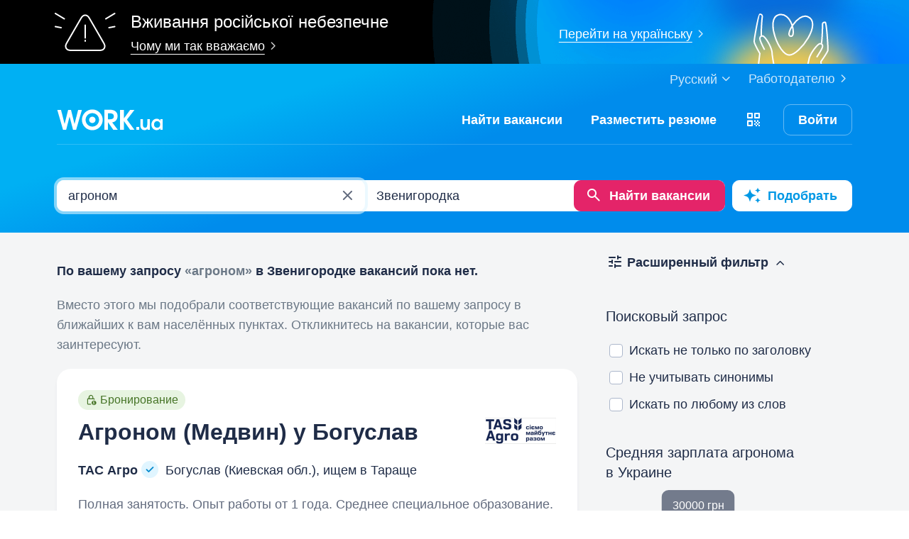

--- FILE ---
content_type: application/javascript
request_url: https://st.work.ua/react/resume-create-short-form-Cm2G87xa.js
body_size: 4033
content:
import{z as k,L as F,n as z,r as M,j as e}from"./react-root-BXayk1p7.js";import{t as C,$ as U,n as I,s as T,x as E,a as $,h as G,q as B,a0 as H,u as V,F as u,M as o,a1 as Q,G as L,p as A,y as W,I as _,R as K,T as X,b as Y,o as Z,a2 as ee}from"./app-Do7OGIm0.js";import{u as O}from"./use-get-data-by-node-id-_GDe3jUF.js";import{g as te}from"./get-default-city-form-value.utils-Bog9Tk7Q.js";import{u as se}from"./use-create-card-mutation-Wkcbu5eg.js";import{u as ne}from"./use-save-resume-draft-mutation-C1NCJJhQ.js";import{R as oe}from"./resume-form.types-Dd6HEXeF.js";import{s as ae}from"./resume-create-session-storage.utils-C-gaEG8w.js";import{u as ie,a as re}from"./use-email-or-phone-confirm-mutation-DDDvXE5U.js";import{J as de}from"./job-nav-BX0kMlvo.js";import{R as me}from"./rules-policy-VRfJoKeS.js";import{u as le}from"./use-send-confirm-code-to-phone-mutation-CP17_VyC.js";import{J as R}from"./jobseeker-auth.types-CBro-s_2.js";import"./index-Cy8gu815.js";try{let t=typeof window<"u"?window:typeof global<"u"?global:typeof globalThis<"u"?globalThis:typeof self<"u"?self:{},n=new t.Error().stack;n&&(t._sentryDebugIds=t._sentryDebugIds||{},t._sentryDebugIds[n]="83b016c4-2c08-48c1-bd67-ce1842878cb9",t._sentryDebugIdIdentifier="sentry-dbid-83b016c4-2c08-48c1-bd67-ce1842878cb9")}catch(t){}const ce=k.object({name:C.fullName(),positions:k.array(C.position({isRequired:!0,requiredMessage:"i18n.validation.required.want-to-work-position"})),regions:k.tuple([C.city({isRequired:!0,requiredMessage:"i18n.validation.required.want-to-work-city"})]).rest(C.city())});function ue(){const{getCityById:t}=U(),n=O({nodeId:"react-resume-create-short-form",dataName:"search"}),s=O({nodeId:"react-resume-create-short-form",dataName:"region"}),a=()=>s?[te(Number(s),t)]:[E()],r=n?[E({label:n,value:n})]:[E()],d=a();return I({resolver:T(ce),mode:"onTouched",reValidateMode:"onBlur",defaultValues:{positions:r,regions:d}})}function q(){const t=$(),n=se(),s=ne(),a=ue(),{isModalOpen:i,handleCloseModal:r,handleOpenModal:d}=G(),p=()=>{a.handleSubmit(l=>{F.set("react:jobseeker:resume:card:form",{userName:l.name,positions:l.positions.map(h=>h.input),regionIds:l.regions.map(h=>Number(h.option.value)),isSaveCard:!!l.isSaveCard}),B.event("resume-create-sign-in",{step:"card-inset",isActive:!1,eventType:"eventInset"}),d()})()};return{state:{formMethods:a,isModalOpen:i,handleCloseModal:r},actions:{handleAfterAuth:l=>{const h=F.get("react:jobseeker:resume:card:form");if(!h)return;const{userName:g,positions:b,regionIds:j,isSaveCard:N}=h;n.mutate({params:{userName:g,positions:b,regionIds:j,birthDate:null,isSaveCard:!!N,isVeteran:!1}},{onSuccess:({cardId:S})=>{const w="card-visibility";ae({resume:{personal:{phoneNumber:l.user.phoneNumber},card:{userName:g,positions:b,regionIds:j,isSaveCard:!!N,isVeteran:!1,birthDate:null,cardId:S}},step:w},{overwrite:!0}),s.mutate({params:{card:{cardId:S},experience:{isExperience:!0,position:null,company:null,employerId:null,industryId:null,startDate:null,endDate:null},lastStep:oe[w]}}),r(),window.open(t("/jobseeker/my/resumes/create/?card=".concat(S,"&step=").concat(w,"&entryPoint=signIn")),"_self")}})},handleCreateCard:()=>p()}}}function he({phone:t,onAfterSubmit:n,onResendSms:s}){const{seconds:a,resetTimer:i}=H(z),r=ie(),[d,p]=M.useState(!1),x=I({resolver:T(pe),mode:"onSubmit",reValidateMode:"onBlur",defaultValues:{code:""}}),{watch:l,handleSubmit:h,setError:g}=x,b=l("code"),j=({code:S})=>{p(!0),r.mutate({params:{login:t,code:S}},{onSuccess:()=>{n()},onError:w=>{var f,m;if(p(!1),(m=(f=w==null?void 0:w.response)==null?void 0:f.data)!=null&&m.error){const v=w.response.data.error;if(v.invalidParams.length){const y=v.invalidParams.find(P=>P.name==="code");y&&g("code",{message:y.feedback})}}}})},N=()=>{i(),s(),B.event("send-resume",{step:"phone_confirm",additionalData:{button:"send_again",userId:0}})};return M.useEffect(()=>{b.length===4&&h(j)()},[b,h]),{state:{seconds:a,formMethods:x,isResendBtnVisible:a===0,isLoading:d},actions:{handleSubmit:h(j),handleResendSms:N}}}const pe=k.object({code:C.smsCode()});function we({formMethods:t,phone:n,seconds:s,isResendBtnVisible:a,isLoading:i,onResendSms:r,onStepBack:d,onFormSubmit:p}){var l;const x=V();return e.jsxs(u,{methods:t,onSubmit:p,children:[e.jsxs("div",{className:"tw-card tw-mb-lg",children:[e.jsxs("p",{className:"tw-mb-lg",children:[e.jsx(o,{id:"i18n.code-sent-to-your-phone-number"})," ",e.jsx("strong",{className:"tw-whitespace-nowrap",children:Q(n,"ua")})]}),e.jsx(u.InputNumber,{name:"code",autoFocus:!0,maxLength:4,disabled:i,inputMode:"numeric",className:"tw-max-w-[250px]",placeholder:x.formatMessage({id:"i18n.sms-code"})}),e.jsx(u.Feedback,{message:(l=t.formState.errors.code)==null?void 0:l.message}),a?e.jsxs(e.Fragment,{children:[e.jsxs("p",{className:"tw-mt-md",children:[e.jsx(o,{id:"i18n.confirm-phone-modal.submit-code.no-sms.text"})," "]}),e.jsx(L,{className:"tw-mt-md tw-block",onClick:r,disabled:i,children:e.jsx(o,{id:"i18n.confirm-phone-modal.submit-code.no-sms.link"})})]}):e.jsx("p",{className:"tw-mt-md tw-text-muted",children:e.jsx(o,{id:"i18n.resend-in-countdown-seconds",values:{countdown:s}})}),e.jsx(L,{disabled:i,onClick:()=>d(!0),className:"tw-mt-md",children:e.jsx(o,{id:"i18n.change-phone-number"})})]}),e.jsx(de,{isLoading:i,onBackButtonClick:()=>d(),submitButtonText:x.formatMessage({id:"i18n.continue"})})]})}function fe({phone:t,isLoading:n,onAfterSubmit:s,onResendSms:a,onStepBack:i}){const{state:r,actions:d}=he({phone:t,onAfterSubmit:s,onResendSms:a});return e.jsx(we,{formMethods:r.formMethods,phone:t,seconds:r.seconds,isResendBtnVisible:r.isResendBtnVisible,isLoading:n||r.isLoading,onFormSubmit:d.handleSubmit,onResendSms:d.handleResendSms,onStepBack:i})}function xe({confirmMessage:t,isLoading:n,onCancel:s,onConfirm:a}){return e.jsxs("div",{className:"tw-card",children:[e.jsx("h1",{className:"tw-text-h1 tw-mb-lg",children:e.jsx(o,{id:"i18n.jobseeker-login.check-phone-title"})}),e.jsx("p",{className:"tw-mb-lg",children:e.jsx(o,{id:"i18n.jobseeker-login.check-phone-description"})}),e.jsx("p",{className:"tw-mb-lg tw-font-bold",children:t}),e.jsx(A,{"aria-label":"nav-next",onClick:a,isLoading:n,children:e.jsx(o,{id:"i18n.jobseeker-login.its-me"})}),e.jsx("hr",{className:"tw-my-lg"}),e.jsx("p",{className:"tw-mb-lg tw-text-muted",children:e.jsx(o,{id:"i18n.jobseeker-login.not-me"})}),e.jsx(A,{className:"tw-pl-md",variant:"outlined",onClick:s,isLoading:n,children:e.jsx(o,{id:"i18n.jobseeker-login.create-new"})})]})}function be({formMethods:t,isLoading:n,isRulesPolicyHidden:s,onFormSubmit:a}){var r,d;const i=W({minWidth:"md"});return e.jsxs("div",{className:"tw-card",children:[e.jsxs(u,{methods:t,onSubmit:a,children:[e.jsxs("div",{className:"tw-flex tw-flex-col md:tw-flex-row",children:[e.jsx(u.InputPhone,{name:"phone",className:"tw-flex-grow tw-mr-sm"}),!i&&e.jsx(u.Feedback,{message:(r=t.formState.errors.phone)==null?void 0:r.message}),e.jsx(A,{rightIcon:e.jsx(_,{name:"chevron-right"}),isLoading:n,className:"tw-flex-shrink-0 tw-justify-center tw-mt-md md:tw-mt-0",type:"submit",children:e.jsx(o,{id:"i18n.continue"})})]}),i&&e.jsx(u.Feedback,{message:(d=t.formState.errors.phone)==null?void 0:d.message})]}),!s&&e.jsx(me,{})]})}function ge({onAuthSuccess:t}){const n=le(),s=re(),a=F.get("shared:common:last-auth-login-phone"),i=I({resolver:T(je),mode:"onSubmit",reValidateMode:"onBlur",defaultValues:{phone:(a==null?void 0:a.toString())||""}}),[r,d]=M.useState(R.phone),[p,x]=M.useState(""),[l,h]=M.useState(""),g=async()=>{await B.event("resume-create-sign-in",{step:"contact",eventType:"eventInset"})},b=f=>{x(f.phone),s.mutate({params:{login:f.phone,checkEmailCorrections:!1}},{onSuccess:async m=>{if(await g(),m.user.phoneNumber&&F.set("shared:common:last-auth-login-phone",m.user.phoneNumber),m.user.resumeCount>=5){window.location.href=K.jobseeker.resumes();return}t&&t(m)},onError:m=>{var v,y,P;if((y=(v=m==null?void 0:m.response)==null?void 0:v.data)!=null&&y.error){const c=m.response.data.error;if((c==null?void 0:c.type)==="NeedConfirmOwnershipException"){d(R.confirmOwnership),h(c.message);return}if((c==null?void 0:c.type)==="SentCodesLimitExceededException"&&i.setError("phone",{message:c.message}),c==null||c.type,c.invalidParams.length){const D=c.invalidParams.find(J=>J.name==="login");D&&i.setError("phone",{message:D.feedback})}return}((P=m.response)==null?void 0:P.status)===422&&d(R.code)}})},j=f=>{s.mutate({params:{login:p,checkEmailCorrections:!1,userDataMatch:f}},{onSuccess:m=>{t&&t(m)}})},N=()=>{n.mutate({params:{login:p}})},S=()=>{i.handleSubmit(b)()},w=f=>{d(R.phone),f&&g()};return{state:{step:r,submittedPhone:p,formMethods:i,confirmPersonName:l,isLoading:s.isPending||n.isPending},actions:{handleChangeToPhone:w,handleResendSms:N,handleSubmitPhoneForm:i.handleSubmit(b),handleSendAuth:S,handleAuthUserAfterCheck:j}}}const je=k.object({phone:C.phone({isRequired:!0})});function Se({onAuthSuccess:t}){const n=V(),{state:s,actions:a}=ge({onAuthSuccess:t}),i=s.step==="phone"?e.jsx(be,{formMethods:s.formMethods,isLoading:s.isLoading,onFormSubmit:a.handleSubmitPhoneForm}):e.jsx(fe,{phone:s.submittedPhone,isLoading:s.isLoading,onResendSms:a.handleResendSms,onStepBack:a.handleChangeToPhone,onAfterSubmit:a.handleSendAuth}),r=s.step==="code"?e.jsx("h2",{className:"tw-text-h2 tw-mb-lg tw-mt-lg",children:e.jsx(X,{title:n.formatMessage({id:"i18n.confirm-phone-modal.change-phone.title"}),children:e.jsx(Y,{reference:e.jsx("span",{className:"tw-ml-xs tw-cursor-pointer",children:e.jsx(_,{name:"info",size:24,className:"tw-align-text-middle tw-inline tw-text-gray-900"})}),children:e.jsx(o,{id:"i18n.confirm-phone-modal.change-phone.info"})})})}):e.jsx("h2",{className:"tw-text-h2 tw-mb-lg tw-mt-lg",children:e.jsx(o,{id:"i18n.mobile-phone"})});return s.step==="confirmOwnership"?e.jsx(xe,{confirmMessage:s.confirmPersonName,isLoading:s.isLoading,onConfirm:()=>a.handleAuthUserAfterCheck(!0),onCancel:()=>a.handleAuthUserAfterCheck(!1)}):e.jsxs(e.Fragment,{children:[r,i]})}function Ne(){const{actions:t}=q();return e.jsx(Se,{onAuthSuccess:t.handleAfterAuth})}function Ce({isOpen:t,onClose:n}){return e.jsx(Z,{isOpen:t,onClose:n,isFullScreen:!0,children:e.jsx(Ne,{})})}function Oe(){var s;const{state:t,actions:n}=q();return e.jsxs(ee,{...t.formMethods,children:[e.jsxs("div",{className:"tw-card tw-mt-lg",children:[e.jsx("div",{className:"tw-mb-lg tw-flex tw-items-center tw-justify-between",children:e.jsx("h1",{className:"tw-text-h2",children:e.jsx(o,{id:"i18n.resume.intro.title",values:{br:e.jsx("br",{className:"tw-hidden md:tw-inline-block"})}})})}),e.jsxs("div",{className:"md:tw-flex md:tw-flex-wrap md:tw-mb-2xl tw-mb-lg",children:[e.jsxs("div",{className:"md:tw-flex md:tw-mb-sm tw-mb-0",children:[e.jsxs("div",{className:"md:tw-mr-sm md:tw-w-1/2 md:tw-min-w-[330px]",children:[e.jsx("p",{className:"tw-font-bold tw-text-small tw-bg-gradient-to-r tw-from-blue-pacific-600 tw-to-[#000] tw-bg-clip-text tw-text-transparent tw-whitespace-nowrap",children:e.jsx(o,{id:"i18n.resume.benefit.fast.title"})}),e.jsx("p",{className:"tw-text-muted tw-text-small",children:e.jsx(o,{id:"i18n.resume.benefit.fast.desc",values:{br:e.jsx("br",{className:"tw-hidden md:tw-inline-block"})}})})]}),e.jsxs("div",{className:"md:tw-w-1/2",children:[e.jsx("p",{className:"tw-font-bold tw-text-small tw-bg-gradient-to-r tw-from-blue-pacific-600 tw-to-[#000] tw-bg-clip-text tw-text-transparent",children:e.jsx(o,{id:"i18n.resume.benefit.privacy.title"})}),e.jsx("p",{className:"tw-text-muted tw-text-small",children:e.jsx(o,{id:"i18n.resume.benefit.privacy.desc"})})]})]}),e.jsxs("div",{className:"md:tw-flex",children:[e.jsxs("div",{className:"md:tw-mr-sm md:tw-w-1/2",children:[e.jsx("p",{className:"tw-font-bold tw-text-small tw-bg-gradient-to-r tw-from-blue-pacific-600 tw-to-[#000] tw-bg-clip-text tw-text-transparent",children:e.jsx(o,{id:"i18n.resume.benefit.transparency.title"})}),e.jsx("p",{className:"tw-text-muted tw-text-small",children:e.jsx(o,{id:"i18n.resume.benefit.transparency.desc"})})]}),e.jsxs("div",{className:"md:tw-w-1/2",children:[e.jsx("p",{className:"tw-font-bold tw-text-small tw-bg-gradient-to-r tw-from-blue-pacific-600 tw-to-[#000] tw-bg-clip-text tw-text-transparent",children:e.jsx(o,{id:"i18n.resume.benefit.offers.title"})}),e.jsx("p",{className:"tw-text-muted tw-text-small",children:e.jsx(o,{id:"i18n.resume.benefit.offers.desc"})})]})]})]}),e.jsxs(u,{methods:t.formMethods,children:[e.jsxs("div",{className:"tw-mb-lg",children:[e.jsx(u.Label,{htmlFor:"name",children:e.jsx(o,{id:"i18n.your-name-and-surname"})}),e.jsx(u.Input,{name:"name"}),e.jsx("span",{className:"tw-text-small tw-text-muted",children:e.jsx(o,{id:"i18n.no-one-will-see-your-personal-data-without-permission"})}),e.jsx(u.Feedback,{message:(s=t.formMethods.formState.errors.name)==null?void 0:s.message})]}),e.jsx(u.SelectJobPositions,{label:e.jsx(o,{id:"i18n.who-do-you-want-to-work-as"}),name:"positions",wrapperClassName:"tw-w-full md:tw-w-[444px] md:tw-mr-[44px]",optionsClassName:"tw-z-[12]",maxPositionsCount:10}),e.jsx(u.SelectCities,{label:e.jsx(o,{id:"i18n.where-do-you-want-to-work"}),name:"regions",className:"tw-w-full md:tw-w-[400px]",wrapperClassName:"tw-mb-0",optionsClassName:"tw-z-[12]"}),e.jsx(A,{className:"tw-mt-xl md:tw-w-[250px] tw-w-full",onClick:n.handleCreateCard,children:e.jsx(o,{id:"i18n.continue"})})]})]}),e.jsx(Ce,{isOpen:t.isModalOpen,onClose:t.handleCloseModal})]})}export{Oe as default};


--- FILE ---
content_type: image/svg+xml
request_url: https://st.work.ua/i/glyphicon_multicolor/social/glyphicon-social-tiktok.svg?v=1
body_size: 130
content:
<svg xmlns="http://www.w3.org/2000/svg" width="24" height="24" fill="none"><path fill="#FF004F" d="M16.429 8.941a8.64 8.64 0 0 0 5.04 1.613V6.939c-.356 0-.71-.037-1.058-.111v2.845c-1.88 0-3.62-.597-5.04-1.612v7.377a6.683 6.683 0 0 1-6.686 6.682 6.655 6.655 0 0 1-3.721-1.13A6.666 6.666 0 0 0 9.744 23a6.684 6.684 0 0 0 6.685-6.682V8.941Zm1.306-3.646a5.037 5.037 0 0 1-1.306-2.95V1.88h-1.003a5.061 5.061 0 0 0 2.309 3.415ZM7.299 18.158a3.057 3.057 0 0 1 3.362-4.763V9.699a6.747 6.747 0 0 0-1.058-.061v2.877a3.057 3.057 0 0 0-2.304 5.644Z"/><path fill="#000" d="M15.37 8.061a8.642 8.642 0 0 0 5.04 1.612V6.828a5.06 5.06 0 0 1-2.676-1.533 5.061 5.061 0 0 1-2.308-3.415H12.79v14.438a3.058 3.058 0 0 1-5.492 1.84 3.056 3.056 0 0 1 2.303-5.643V9.638A6.683 6.683 0 0 0 4.964 20.99a6.656 6.656 0 0 0 3.721 1.13 6.683 6.683 0 0 0 6.685-6.682V8.061Z"/><path fill="#00F2EA" d="M20.41 6.828v-.77a5.041 5.041 0 0 1-2.675-.763 5.055 5.055 0 0 0 2.675 1.533ZM15.426 1.88a5.133 5.133 0 0 1-.056-.415V1h-3.638v14.438a3.057 3.057 0 0 1-4.433 2.72 3.057 3.057 0 0 0 5.492-1.84V1.88h2.635ZM9.603 9.638V8.82A6.683 6.683 0 0 0 2 15.44a6.674 6.674 0 0 0 2.964 5.55A6.683 6.683 0 0 1 9.603 9.638Z"/></svg>

--- FILE ---
content_type: application/javascript
request_url: https://st.work.ua/js/job/search-min_1769002375.js
body_size: 8727
content:
if(void 0===dataLayer)var dataLayer=[];!function(e){function t(){e("body").removeClass("overflow"),e("#search-sort-filter").prev(".js-backdrop-window").fadeOut(50),e("#search-sort-filter").addClass("hidden").animate({top:5e3})}new Class({Extends:ModalWnd,jQuery:"filterWindow",content:null,active:!1,adsLoaded:!1,currentWidth:null,options:{width:992,pressEsc:1,submitform:""},_build:function(){this.options;var t=e("body"),i=this;this.wnd=e("<div />",{id:"filter-window",css:{position:"fixed",left:0,top:5e3,zIndex:1175,height:"100%",display:"none",borderRadius:20},class:"container-absolute"}).appendTo(t),e("#filter-window").before('<div class="backdrop-window js-backdrop-window" style="display: none"></div>'),this.isMobile()?this.active=!1:(this.active=document.location.search.search("advs=1")>0,this.adsLoaded=!this.active,this.adsLoaded&&winOnloadBanner()),t.keydown(this.proxied.checkEsc),e(window).on("resize",(function(){e("#dropdownMenu1").parent().removeClass("open"),i.isMobile()&&i.setFilterHeight()}))},updateCloseEvent:function(){var t=this;this.isMobile()&&e(".link-close",this.wnd).off("click").on("click",(function(){t.close(!1)}))},update:function(){var t=this.options;this.isMobile()?(e(t.contentblock).length&&(this.wnd.empty().append(e(t.contentblock)),this.content=!0),this.updateCloseEvent()):(e(t.contentback).append(e(t.contentblock)),this.content=null,e(t.contentback).is(":visible")&&(this.active=!0)),!this.active||this.wnd.find("div").length||e(t.contentback).is(":visible")||this.close(!1),this.$el.trigger("window.update")},open:function(){var t=this,i=this.options,n=e("#adv-search .glyphicon-chevron-down");return this.isMobile()?(this.active=!0,t.setFilterHeight(),t.options.pressEsc=0,e("body").addClass("overflow"),e("#filter-window").prev(".js-backdrop-window").fadeIn(50),this.wnd.css({display:"block"}).animate({top:30},{duration:400,complete:function(){e(window).scrollTop(0),t.options.pressEsc=1}}),this.$el.trigger("window.open"),this.$el.scrollingFilterOnIOS(),!1):(this.active?(e(".filter-switch-visibility").show(),e(".similar-jobs").length>0&&(e(".similar-jobs").slideToggle(),e("#sim-pad").toggle(400)),e(i.contentback).hide(),n.removeClass("rotate-180"),this.active=!1,e("#advs").val(0),this.adsLoaded||(winOnloadBanner(),this.adsLoaded=!0)):(e(".filter-switch-visibility").hide(),e(".similar-jobs").length>0&&(e(".similar-jobs").slideToggle(),e("#sim-pad").toggle(400)),e(i.contentback).show(),n.addClass("rotate-180"),this.active=!0,e("#advs").val(1)),this.updateAdvsGetParam(this.active),!0)},setFilterHeight:function(){this.wnd.css("height",window.innerHeight+"px")},isMobile:function(){return e(document).outerWidth()<this.options.width},close:function(t){if(!1===this.active)return!1;if(!1===t&&!this.isMobile())return!1;var i=this,n=e.Deferred();return this.$el.trigger("window.close",[void 0===t||t,n]),n.promise().always((function(){e("body").removeClass("overflow"),e("#filter-window").prev(".js-backdrop-window").fadeOut(50),i.wnd.css({display:"none",top:"1000px",position:"fixed"}),i.active=!1})),!1},checkEsc:function(e){this.active&&this.options.pressEsc&&27==e.keyCode&&this.close()},updateAdvsGetParam:function(e){var t=[location.protocol,"//",location.host,location.pathname].join(""),i=document.location.search,n="advs=1",o="";e?o=i?i+"&"+n:"?"+n:i&&(o=(o=i.replace(n,"")).replace(/([\?&])&/,"$1").replace(/&+$/,"")),o="?"==o?"":o;var s=history.state?history.state:{};s.url=t+o,history.replaceState(s,"",t+o+location.hash),Work.widgets.languageSwitcher.prepareUrls((function(t){var i=t.find("a").attr("href");return e?i+"&"+n:i.replace("&"+n,"")}))}}),new Class({Implements:[Options],jQuery:"jobSearch",$el:null,_timer:null,updatePage:!0,updateFilter:!1,paginationReload:!1,prevBtnPageNumber:1,stateUrl:null,checkboxes:["industry","category","employment","nosalary","experience","noresume","deferment","student","veteran","retired","disability","notitle","nosynonym","anyword","language","language_level","be_first","has_phone","will_be_hidden","high_salary","company"],checkboxesDependency:["language","language_level"],languages:[],dropdowns:["salaryfrom","salaryto","education"],options:{justForm:!0,searchForm:"#searchform",searchInput:"#search",cityInput:".js-main-region",searchButton:".btn-search",searchHint:".setsearch",formtype:"shortForm",nearHomeCityInput:".js-near-home-city-id",geopositionClass:"form-control-icon form-control-geo",selector:null,container:null,jobListContainer:null,setFocus:!0,filterWindow:{contentblock:"div.filters-block",contentback:"#filters-block",searchForm:"#searchform"}},topPosition:0,topPositionElement:[],initialize:function(t,i){this.setOptions(i),this.checkboxes=this.getCheckboxes();var n=this.options;return e(n.searchForm).SearchSubmit({formtype:n.formtype}),e(n.searchInput).SearchComplete({withCompanies:1,optList:{icon:1,divider:1,class:"list-tips-groups"}}),!n.setFocus||document.location.hash.test(/#.+/)||navigator.userAgent.match(/iPhone|iPad|iPod|Android/i)||e(n.searchInput).focus(),e(n.searchHint).setSearch(),this._geolocationListeners(),n.justForm||(e.pjax.defaults.timeout=0,this._build(),this._refreshEvents()),this},_geolocationListeners:function(){var t=this.options,i=e([t.searchForm,t.cityInput].join(" ")).attr("placeholder");e(window).on("geolocation.autodetect.nearHomeCity.start",(function(i){e(t.searchForm).find([t.searchInput,t.cityInput,t.searchButton].join(",")).attr("disabled",!0).filter(t.cityInput).attr("placeholder",lang.search_form.loading)})).on("geolocation.autodetect.nearHomeCity.finish",(function(n){e(t.searchForm).find([t.searchInput,t.cityInput,t.searchButton].join(",")).removeAttr("disabled").filter(t.cityInput).attr("placeholder",i)}))},_formSubmitEvent:function(){var t=this.options,i=this;e(t.searchForm).off("submit").on("submit",(function(){var n=e(t.searchInput).data("SearchComplete");return n&&n.saveLocalQueries(),i._submit(),i.prevBtnPageNumber=0,!1}))},_build:function(){var t=this.options,i=e("body"),n=this;i.filterWindow(t.filterWindow),e(document).on("click","#adv-search, #filter-mobile-menu",(function(e){return e.preventDefault(),i.filterWindow("open")})),i.on("window.open",(function(){n.updatePage=!1,n.updateFilter=!0,n.stateUrl=location.href,n._preventMobileNavigationJumping(),n._loadFilters()})).on("window.close",(function(i,o,s){n.updatePage=!0,n.updateFilter=!1,o&&n.stateUrl?n._reconnect((function(){return e.pjax.reload(t.container,{url:n.stateUrl})})).done((function(){n._loadFilters(!1),n.stateUrl=null})).done(s.resolve).fail(s.reject):(n.stateUrl=null,s.resolve()),s.resolve()})),this._formSubmitEvent(),e(document).on("click","#adv-search",(function(){e("#adv-bl").slideToggle(200)})),e(document).on("pjax:popstate",(function(n){"back"===n.direction&&i.filterWindow("close",!1),e.pjax.reload(t.container,{url:n.url})})),e(document).on("pjax:error",(function(){return!1})).on("pjax:success",(function(t,i,o,s,r){if(r.push||r.replace){var a=s.getResponseHeader("url"),c=decodeURIComponent(s.getResponseHeader("title")).replace(/\+/g," "),l=history.state;l.url=a,l.title=c,history.replaceState(l,c,a),e("title").html(c),dataLayer.push({event:"VirtualPageview",virtualPageURL:decodeURIComponent(a),virtualPageTitle:c})}n._refreshEvents(),["city","city-id"].forEach((function(t){var i="#"+t+"-helper";e("#"+t).val(e(i).val())})),e("#okMess0:visible").length>0&&e("#okMess0:visible").parent("div.card").remove()}))},_preventMobileNavigationJumping:function(){var t=this,i=function(){e("#filter-window .filters-controls").length>0&&(t.topPosition=e(this)[0].getBoundingClientRect().top+pageYOffset,t.topPositionElement=["#"+e(this).parents(".checkbox").attr("id")],"#undefined"===t.topPositionElement[0]&&(t.topPositionElement=["#"+e(this).parents(".checkbox").parent().attr("id"),e(this).val()]),"#undefined"===t.topPositionElement[0]&&(t.topPositionElement=["#"+e(this).attr("id")]))},n=e("#filter-window");n.find("select, input[type=checkbox]").off("change",i).on("change",i),n.find(".period, .sort").off("click",i).on("click",i)},_loadFilters:function(t){var i=this,n=e.Deferred();return t?i._reconnect((function(){return i._disableFilter(),e.ajax({url:t,cache:!1}).success((function(t,n,o){e(".filters-block").html(t);var s=e("#filter-window .filters-controls");if(-1!==["#experience_selection","#nosalary_selection","#deferment_selection","#student_selection","#veteran_selection","#retired_selection","#disability_selection","#defense_selection","#be_first_selection","#will_be_hidden_selection","#has_phone_selection","#high_salary_selection"].indexOf(i.topPositionElement[0]))r=s.find(i.topPositionElement[0]),s.length>0&&r.length>0&&r.is(":visible")&&s.scrollTop(s.scrollTop()+r.offset().top-i.topPosition+4);else{var r=s.find(i.topPositionElement[0]+(i.topPositionElement[1]?" [value="+i.topPositionElement[1]+"]":""));s.length>0&&r.length>0&&r.is(":visible")?s.scrollTop(s.scrollTop()+r.offset().top-i.topPosition):(r=s.find(i.topPositionElement[0]),s.length>0&&r.length>0&&r.is(":visible")&&s.scrollTop(r.offset().top-45))}i._preventMobileNavigationJumping(),e("body").filterWindow("updateCloseEvent"),i._refreshFilters().always((function(){i._loadFilters(),i._enableFilter(),i._refreshPeriods()}))}))})).done(n.resolve).fail(n.reject):n.resolve(),n.promise()},_submit:function(t){var i=this.options,n=this,o=e.Deferred();return e(i.searchForm).off("submit").on("submit",(function(e){return e.preventDefault(),!1})),t=t||e(this.options.searchForm).SearchSubmit("formAction"),this.updatePage&&(this._disableFilter(),n._reconnect((function(){return e.pjax({url:t,container:n.options.container,scrollTo:!1})})).done((function(){n._enableFilter(),e("body").filterWindow("close",!1)})).done((function(){n._formSubmitEvent()})).done((function(){var e=new Event("SearchResultsReloadedByAjax",{bubbles:!0});document.dispatchEvent(e)})).done(o.resolve).fail(o.reject)),this.updateFilter&&e.when(this._loadFilters(t)).done((function(){n._formSubmitEvent()})).done(o.resolve).fail(o.reject).always((function(){e(document).trigger("pjax:end")})),o.promise()},_updateDropdowns:function(e){var t=this,i=this.dropdowns;function n(e){var i=t.getFilterListEl(e);t.getTargetEl(e).val(i.val())}void 0!==e&&i.indexOf(e)>-1?n(e):i.forEach(n)},_updateCheckboxes:function(t){var i=this,n=this.checkboxes;function o(t){var n=i.getFilterName(t),o=n!==t?e(document):i.getFilterListEl(t),s=i.getTargetEl(t),r=e("input[type=checkbox]"+i.getCheckboxClassName(n)+":checked",o),a=e.map(r,(function(e){return e.value})).join(" ");s.val(a)}void 0!==t&&-1!==n.indexOf(t)?o(t):n.forEach(o)},_doOrNotRefresh:function(t,i,n){var o=this,s=this.updatePage,r=this.updateFilter;this.updatePage=i,this.updateFilter=n,e.when(t()).done((function(){o.updatePage=s,o.updateFilter=r}))},_doNotRefreshThePage:function(e){this._doOrNotRefresh(e,!1,!1)},_doRefreshThePage:function(e){this._doOrNotRefresh(e,!0,!1)},_doRefreshFilters:function(e){this._doOrNotRefresh(e,!1,!0)},_disableFilter:function(){if(!e(".event-prevent").length){var t=e(".filters-block"),i=t.find("select, input[type=checkbox], a"),n=[this.options.container,".header-info","#filter-window"].map((function(t){return e(t)})),o=e("<div />",{css:{position:"absolute",inset:0,zIndex:999},class:"event-prevent"});i.off("change").on("keydown",(function(e){9===e.keyCode&&e.preventDefault()})),n.forEach((function(e){var t=o.clone();e.append(t)})),t.addClass("loading").find(".loading-block").removeClass("hidden")}},_enableFilter:function(){var t=e(".filters-block");t.find("select, input[type=checkbox], a").off("keydown"),t.removeClass("loading").find(".loading-block").addClass("hidden"),e(".event-prevent").remove()},_reconnect:function(t){var i=this;i._timer&&clearTimeout(i._timer);var n=e.Deferred(),o=function(){var s=t(),r=function(){e("body").addClass("disconnect"),e(".filters-block").css("opacity",1),i._timer=setTimeout(o,1e3)};s?("function"==typeof s.success?s.success(n.resolve):"function"==typeof s.done&&s.done(n.resolve),"function"==typeof s.fail?s.fail(r):"function"==typeof s.error&&s.error(r)):n.resolve()};return i._timer=o(),n.promise().done((function(){e("body").removeClass("disconnect"),e(".filters-block").attr("style",null)}))},_filtersUpdate:function(){e(".mt-lg").html()&&(this._updateDropdowns(),this._updateCheckboxes())},_filtersReset:function(){var t=this,i=e("#city-id").val(),n=e("#search").val(),o=e("#sort").val(),s=e("#days").val(),r=e.Deferred(),a="/jobs/?region="+i+"&search="+n+"&sort="+o+"&days="+s;return this._doRefreshFilters((function(){t._reconnect((function(){return t._loadFilters(a)})).done((function(){t._filtersUpdate()})).done(r.resolve).fail(r.reject)})),r.promise()},_filtersApply:function(){var t=this,i=e.Deferred();return this._doRefreshThePage((function(){t._submit().done((function(){i.resolve()}))})),e(document).scrollTop(0),i.promise()},_refreshPeriods:function(t){var i=this;function n(t,n){var o=e(t).data(n);e("#"+n).val(o),i._submit().done((function(){i._loadFilters()}))}function o(e){e.preventDefault(),n(this,"days")}function s(t){t.preventDefault(),r.apply(i,[e(t).data("sort")]),n(this,"sort")}function r(t){var i=this.options,n=e(i.nearHomeCityInput);n.val()>0&&"distance"!==t&&(n.val(""),e(i.cityInput).removeClass(i.geopositionClass))}if(t){var a=e("#dropdownMenu1"),c=e("#dropdownMenu2");a.next().find("a.days").on("click",o),c.next().find("a.sort").on("click",s),c.next().find("a.desc").on("click",(function(t){t.preventDefault();var n="desc",o=e(this).data(n),s=void 0!==window.location.search?window.location.search.match(/page=(\d{1,})/i):0;0===e("#"+n).length&&(e("<input type='hidden' value='"+o+"'/>").attr("id",n).attr("name",n).appendTo(i.options.searchForm),s&&void 0!==s[1]&&s[1]>0&&e("<input type='hidden' value='"+s[1]+"'/>").attr("id","page_val").attr("name","page").appendTo(i.options.searchForm)),i._submit().done((function(){e("#"+n).remove(),e("#page_val").remove()}))}))}var l=e(".additional-filter");l.find("a.period").on("click",o),l.find("a.sort").on("click",s)},isDependencyCheckbox:function(e){return-1!==this.checkboxesDependency.indexOf(e)},getCheckboxClassName:function(e){return this.isDependencyCheckbox(e)?".filter-item__"+e:""},getCheckboxes:function(){var t=this.checkboxes;return e(this.options.languages).each((function(e,i){t.push("language_level_"+i.id)})),t},getFilterListId:function(e){return e+"_selection"},getFilterListEl:function(t){return e("#"+this.getFilterListId(t))},getFilterName:function(e){var t=this.getFilterListEl(e);return t.data("target")?t.data("target"):e},getTargetId:function(e){var t=this.getFilterListEl(e);return t.data("target")?t.data("target"):e},getTargetEl:function(t){return e("#"+this.getTargetId(t))},_refreshFilters:function(){var t=this,i=[],n=e.Deferred();return this.dropdowns.each((function(n){var o=t.getFilterListEl(n),s="#"+n;o.on("change",(function(r,a){r.stopPropagation(),"#salaryfrom"===s&&0===o.val().toString()&&e("#salaryto").val(o.val()),"#salaryto"===s&&0===o.val().toString()&&e("#salaryfrom").val(o.val()),t._updateDropdowns(n);var c=t._submit();c.done((function(){"function"==typeof a&&a()})),i.push(c),e(this).blur()}))})),this.checkboxes.each((function(n){var o=t.getFilterListEl(n);e("input[type=checkbox]"+t.getCheckboxClassName(n),o).on("change",(function(e,o){t._updateCheckboxes(n);var s=t._submit();s.done((function(){"function"==typeof o&&o()})),i.push(s)}))})),e("#city-header").empty().append(e("#city-header-helper").html()),e("#city-header-helper").remove(),e("#industry_more").off("click").on("click",(function(){return e(".checkbox",e("#industry_selection")).removeClass("hide"),e(this).remove(),!1})),e("#cat_more").off("click").on("click",(function(){return e(".checkbox",e("#category_selection")).removeClass("hide"),e(this).remove(),!1})),e("#lang_more").off("click").on("click",(function(){return e(".checkbox",e("#language_selection")).removeClass("hide"),e(this).remove(),!1})),e("#defense_selection input[type=checkbox]").off("change").on("change",(function(){const i=e(this).val(),n=e("#industry").val();let o=n?n.split(" ").filter((function(e){return""!==e})):[];e(this).is(":checked")?-1===o.indexOf(i)&&o.push(i):o=o.filter((function(e){return e!==i})),t.topPositionElement=["#defense_selection"],e("#industry").val(o.join(" ")),t._submit()})),e("a.checkbox-link-js").off("click").on("click",(function(){return e(this).siblings("input[type='checkbox']").prop("checked",(function(e,t){return!t})).trigger("change"),!1})),e("#filters-apply").off("click").on("click",(function(e){i.push(t._filtersApply())})),e("#filters-reset").off("click").on("click",(function(e){t.topPosition=0,t.topPositionElement=[],i.push(t._filtersReset())})),e.when.apply(this,i).done(n.resolve).fail(n.reject),n.promise()},_refreshRemoveFilters:function(){var t=this;e("body").on("click","span.removefilter",(function(){var t=e(this),i=e("#"+t.data("check"));if(i.length>0){if("industry_selection"===t.data("check")&&21375==t.data("id")){const i=e("#defense_selection input[type=checkbox]"),n=e('#industry_selection input[value="21375"]');if(n.length>0&&n.prop("checked",!1),i.length>0&&i.is(":checked"))return i.prop("checked",!1).trigger("change",(function(){t.parent().remove()})),!1}e("input[value="+t.data("id")+"]",i).length>0?e("input[value="+t.data("id")+"]",i).prop("checked",!1).trigger("change",(function(){t.parent().remove()})):i.val(0).trigger("change",(function(){t.parent().remove()}))}return!1})),e(".filter-reset").on("click",(function(i){i.preventDefault(),t._doNotRefreshThePage((function(){e("span.removefilter").click()})),t._submit()}))},_refreshEvents:function(){var t=this.options,i=e("body"),n=this;if(e(".js-employer-rating-inset").length>0&&n.employerRatingInset(),e("#resume-add-position-inset").length>0&&n.resumeAddPositionInset(),e("#resume-publish-inset").length>0&&n.resumePublishInset(),e("#pjax-jobs-list").data("user-id")>0&&n.sendEventJobsInteraction(),e(".js-competition-inset").length>0&&n.competitionInset(),e(".job-link").setClickBlock(),e(document).popoverInit(),e(".col-md-4 a.js-collapse-more").off("click").on("click",(function(){e(this).parents("div").children(".hide").removeClass("hide"),e(this).parent().hide()})),Work.widgets.languageSwitcher.prepareUrls((function(t){var i=e("#locales-active-path");if(i.size()&&!t.hasClass("active")){var n=i.val();return n=n+(-1===n.indexOf("?")?"?":"&")+"setlp="+t.data("locale"),Work.localeService.getURLPrefix(t.data("locale"))+n}})),n.paginationReload)return n.addPaginationEvents(t.selector,t.jobListContainer),n._refreshFilters(),void n._refreshRemoveFilters();this._doNotRefreshThePage((function(){n._filtersUpdate()})),i.filterWindow("update"),e(t.searchForm).length>0&&(this._refreshFilters(),this._refreshPeriods(!0),this._refreshRemoveFilters(),n.addPaginationEvents(t.selector,t.jobListContainer))},addPaginationEvents:function(t,i){var n=this;n.paginationReload=!1,e(t).on("click",(function(t){t.preventDefault();var o=e(this).attr("href"),s=!0;n.paginationReload=!0,n._disableFilter(),n._reconnect((function(){return e.pjax.reload(i,{url:o,scrollTo:0,push:!0,replace:!1,fragment:i}).fail((function(){s&&(e("#searchform")[0].scrollIntoView(),s=!1)}))})).done((function(){n._enableFilter(),e("body").filterWindow("isMobile")||e(n.options.filterWindow.contentback).is(":visible")||!e("#bannerSticky").length||(e(".job-link").length<4||e("#bannerSticky").offset().top-225>e(".pagination").offset().top?e("#bannerSticky").hide():e("#bannerSticky").show())}))}))},resumePublishInset:function(){e("#resume-publish-inset").pdfViewer({dataParams:{ajaxPreviewUrl:"ajax-preview-url",viewPDFUrl:"view-pdf-url",onlyPreview:!0},selectors:{openPdfViewerBlock:".js-show-pdf-viewer",pdfViewerProcessingBlock:".js-processing-pdf-preview",resumeFilePreviewContainer:".js-resume-file-preview-component"}})},employerRatingInset:function(){const t=e(".js-employer-rating-inset"),i=t.data("company-id"),n=e(".js-employer-rating-btn");function o(t,i){e.ajax({type:"post",url:"/api/v1/event/spark/",data:{id:"74",data:{companyId:t,eventType:i}},dataType:"json",complete:function(){"clickInset"===i&&(window.location.href=n.attr("href"))}})}const s=new IntersectionObserver((function(e,t){e.forEach((function(e){e.isIntersecting&&(o(i,"viewInset"),t.unobserve(e.target))}))}),{threshold:.5});t.length>0&&s.observe(t[0]),n.click((function(e){e.preventDefault(),o(i,"clickInset")}))},resumeAddPositionInset:function(){let t=e("#resume-add-position-inset"),i=t.data("id");function n(t){e.ajax({type:"post",url:"/api/v1/event/spark/",data:{id:"90",data:{resumeId:i,eventType:t}},dataType:"json"})}!function(){let e=new IntersectionObserver((function(e,t){e.forEach((function(e){e.isIntersecting&&(n("insetPositionShow"),t.unobserve(e.target))}))}),{threshold:.5});t.length>0&&e.observe(t[0])}(),e(document).off("click",".js-add-position-inset").on("click",".js-add-position-inset",(function(){let t=e(this),i=t.closest("#resume-add-position-inset"),o=i.data("id"),s=i.data("position"),r=i.data("add-position"),a=i.find(".js-show-position-inset"),c=`<span class="text-green-700">${r}</span>`;t.prop("disabled",!0),e.ajax({url:`/api/v1/my/resumes/${o}/position/`,type:"PATCH",contentType:"application/json",data:JSON.stringify({position:`${r}`}),success:function(){a.length?a.append(`, ${c}`):t.before(`<p class="mb-0"><span class="text-default-7">${lang.resume_positions_title}</span> ${s}, ${c}</p>`),t.replaceWith(`\n                            <span class="btn text-green-700 pointer-none pl-0 pr-0 mt-lg">\n                                <span class="glyphicon glyphicon-tick glyphicon-fs-24 mr-sm"></span>\n                                <span>${lang.position_added}</span>\n                            </span>`),n("insetPositionClick")},error:function(){location.reload()}})}))},competitionInset:function(){const t=e(".js-competition-inset"),i=e(".js-competition-toggle"),n=new IntersectionObserver((function(e,i){e.forEach((function(e){e.isIntersecting&&(o("viewJobseekerCompetitionInset",t.data("inset-type")),i.unobserve(e.target))}))}),{threshold:.5});if(t.length>0&&n.observe(t[0]),i.length>0){const t=e("#competition-details-block"),n="competitionDetailsBlockClosed";i.toggleHiddenBlock({disableMobileAnimation:!1}),i.on("click",(function(){o("clickDetails"),setTimeout((function(){if(t.is(":visible")){const t=new Date;t.setTime(t.getTime()-864e5),e.cookie(n,"",{expires:t,path:"/"})}else{const t=new Date;t.setTime(t.getTime()+6048e5),e.cookie(n,"1",{expires:t,path:"/"})}}),250)}))}function o(t,i){const n={eventType:t,page:"jobsSearch"};i&&(n.insetType=i),e.fn.sendAnalyticsEvent({id:"120",data:n})}},sendEventJobsInteraction:function(){if(!e("#pjax-jobs-list").data("user-id"))return;function t(e,t){const i=e.filter((function(e){return null!=e}));return 0===i.length?null:{id:"104",data:{jobId:i,eventType:t}}}window.jobObserver&&(window.jobObserver.disconnect(),window.jobObserver=null),e(".job-link").off("click.sendClickedJobAnalytics");let i,n=new Set;function o(i,o,s){const r=t(Array.from(i),o);if(!r)return!1;const a=r.data.jobId;return e.fn.sendAnalyticsEvent({id:r.id,data:r.data,isSendBeacon:s,successCallback:function(){for(let e=0;e<a.length;e++)n.delete(a[e])}}),!0}const s=new IntersectionObserver((function(t){t.forEach((function(t){if(t.isIntersecting&&t.intersectionRatio>=.7){const s=e(t.target).data("id");null==s||n.has(s)||(n.add(s),i&&clearTimeout(i),i=setTimeout((function(){n.size>0&&o(n,"showJobOnSearch",!1)}),1500))}}))}),{threshold:[.7]});window.jobObserver=s,e(".job-link").each((function(){s.observe(this),e(this).on("click.sendClickedJobAnalytics",(function(){let i=e(this).data("id");null!=i&&function(i,n){const o=t([i],n);!!o&&e.fn.sendAnalyticsEvent({id:o.id,data:o.data,isSendBeacon:!0})}(i,"clickJobOnSearch")}))}));let r=!1;function a(){if(r||0===n.size)return;o(n,"showJobOnSearch",!0)&&(r=!0)}"undefined"==typeof window||window._jobAnalyticsBeaconListenersAdded||(window.addEventListener("beforeunload",a),document.addEventListener("visibilitychange",(function(){"hidden"===document.visibilityState&&a()})),window._jobAnalyticsBeaconListenersAdded=!0)}}),new Class({Implements:[Options],jQuery:"CreateCardOnSearch",$el:null,options:{changeFieldsToggleSelector:"#card-fields-toggle",inputRegionSelector:".js-region-card",inputCardNameSelector:"#resume-name-card",inputUserNameSelector:"#user-name-card",cardFormSelector:"#card-form",isVeteranCheckbox:"#isVeteran"},validatorOptions:{onsubmit:!1,ignore:"",rules:{user_name:{required:!0,checkNum:!0,checkFio:!0,checkFirstNameEqualsLastName:!0},name:{required:!0,caps2:!0,uniqwords:!0,minlength:3},"region_sid[]":{required:!0,cityCheck:!0}},messages:{user_name:{required:lang.resume_send.err_user_name,checkNum:lang.form_errs.illegal_symbols2,checkFio:lang.resume_send.err_user_name,checkFirstNameEqualsLastName:lang.resume_send.err_checkFirstNameEqualsLastName},name:{required:_fieldErr("empty_rеsume_title"),caps2:_fieldErr("caps2"),uniqwords:_fieldErr("uniqwords"),minlength:_fieldErr("minlength_resume_title")},"region_sid[]":{required:_fieldErr("empty_select_for_region_tid","region_sid"),cityCheck:_fieldErr("empty_select_for_region_tid","region_sid")}}},initialize:function(t,i){return this.setOptions(i),e.extend(e.validator.prototype,{showFormError:function(){}}),this.initForm(),this.initEvents(),this},initEvents:function(){var t=this,i=this.options;e(document).on("click",i.changeFieldsToggleSelector,(function(n){var o=e(this),s=e("#"+o.attr("data-toggle"));o.find(".glyphicon").toggleClass("glyphicon-chevron-down").toggleClass("glyphicon-chevron-up"),s.slideToggle(),null===t.$el&&(window.cities_activated=0,e(i.inputRegionSelector).on("change",(function(){""==this.value.trim()&&e("#card-title-region").text("")})).citySuggest({towns:!0,typeaheadAfterUpdater:function(t,i,n){e("#card-title-region").text(n.city_v1)}}),e(i.inputCardNameSelector).on("change",(function(){e("#card-title-position").text(this.value)})).SearchComplete({profession:1,isCardProfessionSearch:1,validCallback:function(){e(this.el).toggleClass("invalid-position",!this.isFocus()&&!this.validPosition)},onclose:function(){this.el.valid()}}),e(i.inputUserNameSelector).on("change",(function(){""==this.value.trim()?e(".js-card-title-name").hide().first().text(""):e(".js-card-title-name").show().first().text(this.value.trim())})),t.$el=o)})),e(document).on("keypress",i.cardFormSelector,(function(t){return 13==t.keyCode&&e(":focus").trigger("click"),13!=t.keyCode}))},initForm:function(){var t=this,i=t.options,n=e(i.isVeteranCheckbox);this.sf=e(this.options.cardFormSelector),0!==this.sf.length&&(null===t.$el&&(window.cities_activated=0,e(i.inputRegionSelector).on("change",(function(){""==this.value.trim()&&e("#card-title-region").text("")})).citySuggest({towns:!0,allUkraine:!1,typeaheadAfterUpdater:function(t,i,n){e("#card-title-region").text(n.city_v1)}}),e(i.inputCardNameSelector).on("change",(function(){e("#card-title-position").text(this.value)})).SearchComplete({profession:1,isCardProfessionSearch:1,validCallback:function(){e(this.el).toggleClass("invalid-position",!this.isFocus()&&!this.validPosition)},onclose:function(){this.el.valid()}}),e(i.inputUserNameSelector).on("change",(function(){""==this.value.trim()?e(".js-card-title-name").hide().first().text(""):e(".js-card-title-name").show().first().text(this.value.trim())})),t.$el={}),this.validator=this.sf.validate(this.validatorOptions),this.sf.on("submit",(function(e){return!1===t.submitForm()&&t.validator.focusInvalid(),!1})),n.prop("disabled",!1).on("click",(function(){this.checked&&(e(this).prop("checked",!1),e("body").ModalBPWnd({title:lang.veteran_status.modal_title,headerClass:"pr-xl",empty_content:!0,footer_buttons:[{name:lang.veteran_status.modal_confirm,func:function(){e(".js-card-form #isVeteran").prop("checked",!0)},type:"button",close_on_click:1,add_class:"ga-click-confirm-veteran-status"},{name:lang.veteran_status.modal_cancel,type:"button",close_on_click:1,add_class:"ga-click-decline-veteran-status"}]}),e("body").ModalBPWnd("open"))})))},submitForm:function(){var t=this.options,i=e("#submit-card-form"),n=!!e(t.isVeteranCheckbox).is(":checked");if(this.validator.hideFormError(),!this.validator.form())return(e(t.inputUserNameSelector).not(":visible").length||e(t.inputCardNameSelector).not(":visible").length)&&e(t.changeFieldsToggleSelector).trigger("click"),!1;i.prop("disabled",!0),dataLayer.push({event:"CardFormFillRegistered"});let o=e('input[name="region_tid[]"]',this.sf),s=[];o.each((function(e){let t=o.eq(e).val();t>0&&null!==t&&s.push(t)}));const r={userName:e(t.inputUserNameSelector).val(),positions:[e(t.inputCardNameSelector).val()],regionIds:s,isVeteran:n,isSaveCard:!0};e.ajax({url:"/api/v7/my/resumes/create/card/",data:JSON.stringify(r),type:"POST",dataType:"json",contentType:"application/json"}).fail((function(){})).done((function(t){e("div.js-card-form").hide(),e("div.js-card-saved").show().find(".js-card-saved-btn").attr("href","/jobseeker/my/resumes/edit/?id="+t.cardId)})).always((function(){i.prop("disabled",!1)}))}}),e(document).on("click","#filter-mobile-sort",(function(){e("#search-sort-filter").prev(".js-backdrop-window").fadeIn(50),e("body").addClass("overflow"),e("#search-sort-filter").removeClass("hidden").animate({top:30},{duration:400,complete:function(){e(window).scrollTop(0)}}),e("#search-sort-filter #sort-apply").attr("href",window.location.href)})),e(document).on("click","#search-sort-filter .link-close",(function(){t()})),e(document).on("keyup",(function(i){"Escape"!==i.key||e("#search-sort-filter").hasClass("hidden")||t()})),e(document).on("change","#search-sort-mobile input",(function(){var t=new URL(window.location.href),i=t.searchParams,n=e("#search-sort-mobile .days:checked").val(),o=e("#search-sort-mobile .sort:checked").val();null!==n&&""!==n?i.set("days",n):i.delete("days"),null!==o&&""!==o?i.set("sort",o):i.delete("sort"),e("#search-sort-filter #sort-apply").attr("href",t.toString())})),e(document).on("click",".js-click-onboarding",(function(){e.fn.sendAnalyticsEvent({id:"82",data:{eventType:"clickOnboardingSearch"},isSendBeacon:!0})})),e(document).on("click",".js-click-search",(function(){e.fn.sendAnalyticsEvent({id:"82",data:{eventType:"clickSearch"},isSendBeacon:!0})})),function(t){let i=!1;e(document).on("pjax:beforeReplace",(function(n,o){i=!1,t.forEach((function(t){const n=e(t);if(!n.length)return;i=!0;const s=o.find(t);s.length&&s.replaceWith(n)}))})),e(document).on("pjax:success",(function(){i&&document.dispatchEvent(new CustomEvent("pjax:react-event"))}))}(["#react-resume-completion-gamification","#react-vip-logo","#react-vip-logo-ssr"])}(jQuery);

--- FILE ---
content_type: application/javascript
request_url: https://st.work.ua/react/use-email-or-phone-confirm-mutation-DDDvXE5U.js
body_size: 107
content:
import{m as o}from"./app-Do7OGIm0.js";import{z as t,ai as a,H as s,p as r}from"./react-root-BXayk1p7.js";try{let e=typeof window<"u"?window:typeof global<"u"?global:typeof globalThis<"u"?globalThis:typeof self<"u"?self:{},n=new e.Error().stack;n&&(e._sentryDebugIds=e._sentryDebugIds||{},e._sentryDebugIds[n]="7b68aaa8-9bff-4098-a244-a8071ab5df95",e._sentryDebugIdIdentifier="sentry-dbid-7b68aaa8-9bff-4098-a244-a8071ab5df95")}catch(e){}const i=t.object({user:a,showOnboarding:t.boolean()}),u=async({params:e})=>{const n=await s.post("/api/v3/jobseeker/auth/",e);return r(n,i)};function p(){return o({mutationFn:u})}const d=async({params:e})=>(await s.post("/api/v1/confirm/",e)).data;function c(){return o({mutationFn:d})}export{p as a,c as u};


--- FILE ---
content_type: application/javascript
request_url: https://st.work.ua/react/use-save-resume-draft-mutation-C1NCJJhQ.js
body_size: 20
content:
import{m as n}from"./app-Do7OGIm0.js";import{H as s}from"./react-root-BXayk1p7.js";try{let e=typeof window<"u"?window:typeof global<"u"?global:typeof globalThis<"u"?globalThis:typeof self<"u"?self:{},t=new e.Error().stack;t&&(e._sentryDebugIds=e._sentryDebugIds||{},e._sentryDebugIds[t]="740d5a33-275d-4fc8-a720-537ac6c68518",e._sentryDebugIdIdentifier="sentry-dbid-740d5a33-275d-4fc8-a720-537ac6c68518")}catch(e){}const a=async({params:e})=>(await s.post("/api/v5/my/resumes/draft/save/",e)).data;function d(){return n({mutationFn:a})}export{d as u};


--- FILE ---
content_type: application/javascript
request_url: https://st.work.ua/react/index-Cy8gu815.js
body_size: 1088
content:
try{let e=typeof window<"u"?window:typeof global<"u"?global:typeof globalThis<"u"?globalThis:typeof self<"u"?self:{},r=new e.Error().stack;r&&(e._sentryDebugIds=e._sentryDebugIds||{},e._sentryDebugIds[r]="2a3be0ec-2fe3-4a32-9cbd-652d369bbeb5",e._sentryDebugIdIdentifier="sentry-dbid-2a3be0ec-2fe3-4a32-9cbd-652d369bbeb5")}catch(e){}const s={defaultMerge:Symbol("deepmerge-ts: default merge"),skip:Symbol("deepmerge-ts: skip")};s.defaultMerge;function y(e,r){return r}function b(e,r){return e.filter(t=>t!==void 0)}var d;(function(e){e[e.NOT=0]="NOT",e[e.RECORD=1]="RECORD",e[e.ARRAY=2]="ARRAY",e[e.SET=3]="SET",e[e.MAP=4]="MAP",e[e.OTHER=5]="OTHER"})(d||(d={}));function m(e){return typeof e!="object"||e===null?0:Array.isArray(e)?2:O(e)?1:e instanceof Set?3:e instanceof Map?4:5}function F(e){const r=new Set;for(const t of e)for(const n of[...Object.keys(t),...Object.getOwnPropertySymbols(t)])r.add(n);return r}function h(e,r){return typeof e=="object"&&Object.prototype.propertyIsEnumerable.call(e,r)}function p(e){return{*[Symbol.iterator](){for(const r of e)for(const t of r)yield t}}}const l=new Set(["[object Object]","[object Module]"]);function O(e){if(!l.has(Object.prototype.toString.call(e)))return!1;const{constructor:r}=e;if(r===void 0)return!0;const t=r.prototype;return!(t===null||typeof t!="object"||!l.has(Object.prototype.toString.call(t))||!t.hasOwnProperty("isPrototypeOf"))}function R(e,r,t){const n={};for(const o of F(e)){const f=[];for(const i of e)h(i,o)&&f.push(i[o]);if(f.length===0)continue;const u=r.metaDataUpdater(t,{key:o,parents:e}),c=M(f,r,u);c!==s.skip&&(o==="__proto__"?Object.defineProperty(n,o,{value:c,configurable:!0,enumerable:!0,writable:!0}):n[o]=c)}return n}function S(e){return e.flat()}function D(e){return new Set(p(e))}function w(e){return new Map(p(e))}function A(e){return e.at(-1)}const a={mergeRecords:R,mergeArrays:S,mergeSets:D,mergeMaps:w,mergeOthers:A};function P(e,r){const t=I(e,n);function n(...o){return M(o,t,r)}return n}function I(e,r){var t,n,o;return{defaultMergeFunctions:a,mergeFunctions:{...a,...Object.fromEntries(Object.entries(e).filter(([f,u])=>Object.hasOwn(a,f)).map(([f,u])=>u===!1?[f,a.mergeOthers]:[f,u]))},metaDataUpdater:(t=e.metaDataUpdater)!=null?t:y,deepmerge:r,useImplicitDefaultMerging:(n=e.enableImplicitDefaultMerging)!=null?n:!1,filterValues:e.filterValues===!1?void 0:(o=e.filterValues)!=null?o:b,actions:s}}function M(e,r,t){var f,u;const n=(u=(f=r.filterValues)==null?void 0:f.call(r,e,t))!=null?u:e;if(n.length===0)return;if(n.length===1)return g(n,r,t);const o=m(n[0]);if(o!==0&&o!==5){for(let c=1;c<n.length;c++)if(m(n[c])!==o)return g(n,r,t)}switch(o){case 1:return E(n,r,t);case 2:return _(n,r,t);case 3:return k(n,r,t);case 4:return V(n,r,t);default:return g(n,r,t)}}function E(e,r,t){const n=r.mergeFunctions.mergeRecords(e,r,t);return n===s.defaultMerge||r.useImplicitDefaultMerging&&n===void 0&&r.mergeFunctions.mergeRecords!==r.defaultMergeFunctions.mergeRecords?r.defaultMergeFunctions.mergeRecords(e,r,t):n}function _(e,r,t){const n=r.mergeFunctions.mergeArrays(e,r,t);return n===s.defaultMerge||r.useImplicitDefaultMerging&&n===void 0&&r.mergeFunctions.mergeArrays!==r.defaultMergeFunctions.mergeArrays?r.defaultMergeFunctions.mergeArrays(e):n}function k(e,r,t){const n=r.mergeFunctions.mergeSets(e,r,t);return n===s.defaultMerge||r.useImplicitDefaultMerging&&n===void 0&&r.mergeFunctions.mergeSets!==r.defaultMergeFunctions.mergeSets?r.defaultMergeFunctions.mergeSets(e):n}function V(e,r,t){const n=r.mergeFunctions.mergeMaps(e,r,t);return n===s.defaultMerge||r.useImplicitDefaultMerging&&n===void 0&&r.mergeFunctions.mergeMaps!==r.defaultMergeFunctions.mergeMaps?r.defaultMergeFunctions.mergeMaps(e):n}function g(e,r,t){const n=r.mergeFunctions.mergeOthers(e,r,t);return n===s.defaultMerge||r.useImplicitDefaultMerging&&n===void 0&&r.mergeFunctions.mergeOthers!==r.defaultMergeFunctions.mergeOthers?r.defaultMergeFunctions.mergeOthers(e):n}export{P as d};


--- FILE ---
content_type: application/javascript
request_url: https://st.work.ua/react/job-nav-BX0kMlvo.js
body_size: 513
content:
import{j as e}from"./react-root-BXayk1p7.js";import{y as w,ao as x,f as u,g as y,p as i,I as b,M as d}from"./app-Do7OGIm0.js";try{let t=typeof window<"u"?window:typeof global<"u"?global:typeof globalThis<"u"?globalThis:typeof self<"u"?self:{},s=new t.Error().stack;s&&(t._sentryDebugIds=t._sentryDebugIds||{},t._sentryDebugIds[s]="ab1ed85c-be4a-48bf-a30e-69e03ae0f2fb",t._sentryDebugIdIdentifier="sentry-dbid-ab1ed85c-be4a-48bf-a30e-69e03ae0f2fb")}catch(t){}function p({submitButtonText:t,isBackButtonHidden:s,isLoading:l,isDisabledSkip:c,isNoNextButtonIcon:m,onBackButtonClick:f,onNextButtonClick:r,onSkipButtonClick:o}={}){const a=w({minWidth:"md"}),{isModalInit:n}=x();return e.jsxs(e.Fragment,{children:[e.jsxs("div",{className:u(y("tw-flex tw-items-center tw-mt-lg [&>*:not(:last-child)]:tw-mr-lg",{"tw-py-sm tw-justify-center tw-bg-white tw-border-t tw-border-t-gray-500 tw-bottom-0 tw-left-0":!a,"tw-sticky -tw-mx-md":!a&&!n,"tw-fixed tw-w-full":!a&&n})),children:[!s&&e.jsx(i,{variant:"link",leftIcon:e.jsx(b,{name:"chevron-left"}),className:"tw-no-underline hover:[&:not(:disabled)]:tw-text-primary disabled:tw-text-muted","aria-label":"nav-back",onClick:f,disabled:l,children:e.jsx(d,{id:"i18n.back"})}),o?e.jsx(i,{variant:"outlined","aria-label":"nav-skip",onClick:o,disabled:c,children:e.jsx(d,{id:"i18n.skip"})}):null,e.jsx(i,{className:"tw-pl-md","aria-label":"nav-next",isLoading:l,...!m&&{rightIcon:e.jsx(b,{name:"chevron-right"})},...r?{type:"button",onClick:r}:{type:"submit"},children:t||e.jsx(d,{id:"i18n.next"})})]}),!a&&n&&e.jsx("div",{className:"tw-mt-lg tw-h-[50px]"})]})}export{p as J};


--- FILE ---
content_type: application/javascript
request_url: https://st.work.ua/js/lazysizes/lazysizes-min_1733759120.js
body_size: 3057
content:
/*! lazysizes - v5.3.2 */
!function(e,t){var a=function(e,t,a){"use strict";var n,i;if(function(){var t,a={lazyClass:"lazyload",loadedClass:"lazyloaded",loadingClass:"lazyloading",preloadClass:"lazypreload",errorClass:"lazyerror",autosizesClass:"lazyautosizes",fastLoadedClass:"ls-is-cached",iframeLoadMode:0,srcAttr:"data-src",srcsetAttr:"data-srcset",sizesAttr:"data-sizes",minSize:40,customMedia:{},init:!0,expFactor:1.5,hFac:.8,loadMode:2,loadHidden:!0,ricTimeout:0,throttleDelay:125};for(t in i=e.lazySizesConfig||e.lazysizesConfig||{},a)t in i||(i[t]=a[t])}(),!t||!t.getElementsByClassName)return{init:function(){},cfg:i,noSupport:!0};var o=t.documentElement,s=e.HTMLPictureElement,r="addEventListener",l="getAttribute",c=e[r].bind(e),d=e.setTimeout,u=e.requestAnimationFrame||d,f=e.requestIdleCallback,m=/^picture$/i,y=["load","error","lazyincluded","_lazyloaded"],z={},h=Array.prototype.forEach,v=function(e,t){return z[t]||(z[t]=new RegExp("(\\s|^)"+t+"(\\s|$)")),z[t].test(e[l]("class")||"")&&z[t]},g=function(e,t){v(e,t)||e.setAttribute("class",(e[l]("class")||"").trim()+" "+t)},p=function(e,t){var a;(a=v(e,t))&&e.setAttribute("class",(e[l]("class")||"").replace(a," "))},C=function(e,t,a){var n=a?r:"removeEventListener";a&&C(e,t),y.forEach((function(a){e[n](a,t)}))},b=function(e,a,i,o,s){var r=t.createEvent("Event");return i||(i={}),i.instance=n,r.initEvent(a,!o,!s),r.detail=i,e.dispatchEvent(r),r},A=function(t,a){var n;!s&&(n=e.picturefill||i.pf)?(a&&a.src&&!t[l]("srcset")&&t.setAttribute("srcset",a.src),n({reevaluate:!0,elements:[t]})):a&&a.src&&(t.src=a.src)},E=function(e,t){return(getComputedStyle(e,null)||{})[t]},_=function(e,t,a){for(a=a||e.offsetWidth;a<i.minSize&&t&&!e._lazysizesWidth;)a=t.offsetWidth,t=t.parentNode;return a},w=(ge=[],pe=[],Ce=ge,be=function(){var e=Ce;for(Ce=ge.length?pe:ge,he=!0,ve=!1;e.length;)e.shift()();he=!1},Ae=function(e,a){he&&!a?e.apply(this,arguments):(Ce.push(e),ve||(ve=!0,(t.hidden?d:u)(be)))},Ae._lsFlush=be,Ae),M=function(e,t){return t?function(){w(e)}:function(){var t=this,a=arguments;w((function(){e.apply(t,a)}))}},N=function(e){var t,n=0,o=i.throttleDelay,s=i.ricTimeout,r=function(){t=!1,n=a.now(),e()},l=f&&s>49?function(){f(r,{timeout:s}),s!==i.ricTimeout&&(s=i.ricTimeout)}:M((function(){d(r)}),!0);return function(e){var i;(e=!0===e)&&(s=33),t||(t=!0,(i=o-(a.now()-n))<0&&(i=0),e||i<9?l():d(l,i))}},L=function(e){var t,n,i=99,o=function(){t=null,e()},s=function(){var e=a.now()-n;e<i?d(s,i-e):(f||o)(o)};return function(){n=a.now(),t||(t=d(s,i))}},x=(K=/^img$/i,Q=/^iframe$/i,V="onscroll"in e&&!/(gle|ing)bot/.test(navigator.userAgent),X=0,Y=0,Z=0,ee=-1,te=function(e){Z--,(!e||Z<0||!e.target)&&(Z=0)},ae=function(e){return null==J&&(J="hidden"==E(t.body,"visibility")),J||!("hidden"==E(e.parentNode,"visibility")&&"hidden"==E(e,"visibility"))},ne=function(e,a){var n,i=e,s=ae(e);for(I-=a,G+=a,U-=a,j+=a;s&&(i=i.offsetParent)&&i!=t.body&&i!=o;)(s=(E(i,"opacity")||1)>0)&&"visible"!=E(i,"overflow")&&(n=i.getBoundingClientRect(),s=j>n.left&&U<n.right&&G>n.top-1&&I<n.bottom+1);return s},ie=function(){var e,a,s,r,c,d,u,f,m,y,z,h,v=n.elements;if((O=i.loadMode)&&Z<8&&(e=v.length)){for(a=0,ee++;a<e;a++)if(v[a]&&!v[a]._lazyRace)if(!V||n.prematureUnveil&&n.prematureUnveil(v[a]))fe(v[a]);else if((f=v[a][l]("data-expand"))&&(d=1*f)||(d=Y),y||(y=!i.expand||i.expand<1?o.clientHeight>500&&o.clientWidth>500?500:370:i.expand,n._defEx=y,z=y*i.expFactor,h=i.hFac,J=null,Y<z&&Z<1&&ee>2&&O>2&&!t.hidden?(Y=z,ee=0):Y=O>1&&ee>1&&Z<6?y:X),m!==d&&($=innerWidth+d*h,q=innerHeight+d,u=-1*d,m=d),s=v[a].getBoundingClientRect(),(G=s.bottom)>=u&&(I=s.top)<=q&&(j=s.right)>=u*h&&(U=s.left)<=$&&(G||j||U||I)&&(i.loadHidden||ae(v[a]))&&(k&&Z<3&&!f&&(O<3||ee<4)||ne(v[a],d))){if(fe(v[a]),c=!0,Z>9)break}else!c&&k&&!r&&Z<4&&ee<4&&O>2&&(D[0]||i.preloadAfterLoad)&&(D[0]||!f&&(G||j||U||I||"auto"!=v[a][l](i.sizesAttr)))&&(r=D[0]||v[a]);r&&!c&&fe(r)}},oe=N(ie),se=function(e){var t=e.target;t._lazyCache?delete t._lazyCache:(te(e),g(t,i.loadedClass),p(t,i.loadingClass),C(t,le),b(t,"lazyloaded"))},re=M(se),le=function(e){re({target:e.target})},ce=function(e,t){var a=e.getAttribute("data-load-mode")||i.iframeLoadMode;0==a?e.contentWindow.location.replace(t):1==a&&(e.src=t)},de=function(e){var t,a=e[l](i.srcsetAttr);(t=i.customMedia[e[l]("data-media")||e[l]("media")])&&e.setAttribute("media",t),a&&e.setAttribute("srcset",a)},ue=M((function(e,t,a,n,o){var s,r,c,u,f,y;(f=b(e,"lazybeforeunveil",t)).defaultPrevented||(n&&(a?g(e,i.autosizesClass):e.setAttribute("sizes",n)),r=e[l](i.srcsetAttr),s=e[l](i.srcAttr),o&&(u=(c=e.parentNode)&&m.test(c.nodeName||"")),y=t.firesLoad||"src"in e&&(r||s||u),f={target:e},g(e,i.loadingClass),y&&(clearTimeout(H),H=d(te,2500),C(e,le,!0)),u&&h.call(c.getElementsByTagName("source"),de),r?e.setAttribute("srcset",r):s&&!u&&(Q.test(e.nodeName)?ce(e,s):e.src=s),o&&(r||u)&&A(e,{src:s})),e._lazyRace&&delete e._lazyRace,p(e,i.lazyClass),w((function(){var t=e.complete&&e.naturalWidth>1;y&&!t||(t&&g(e,i.fastLoadedClass),se(f),e._lazyCache=!0,d((function(){"_lazyCache"in e&&delete e._lazyCache}),9)),"lazy"==e.loading&&Z--}),!0)})),fe=function(e){if(!e._lazyRace){var t,a=K.test(e.nodeName),n=a&&(e[l](i.sizesAttr)||e[l]("sizes")),o="auto"==n;(!o&&k||!a||!e[l]("src")&&!e.srcset||e.complete||v(e,i.errorClass)||!v(e,i.lazyClass))&&(t=b(e,"lazyunveilread").detail,o&&W.updateElem(e,!0,e.offsetWidth),e._lazyRace=!0,Z++,ue(e,t,o,n,a))}},me=L((function(){i.loadMode=3,oe()})),ye=function(){3==i.loadMode&&(i.loadMode=2),me()},ze=function(){k||(a.now()-P<999?d(ze,999):(k=!0,i.loadMode=3,oe(),c("scroll",ye,!0)))},{_:function(){P=a.now(),n.elements=t.getElementsByClassName(i.lazyClass),D=t.getElementsByClassName(i.lazyClass+" "+i.preloadClass),c("scroll",oe,!0),c("resize",oe,!0),c("pageshow",(function(e){if(e.persisted){var a=t.querySelectorAll("."+i.loadingClass);a.length&&a.forEach&&u((function(){a.forEach((function(e){e.complete&&fe(e)}))}))}})),e.MutationObserver?new MutationObserver(oe).observe(o,{childList:!0,subtree:!0,attributes:!0}):(o[r]("DOMNodeInserted",oe,!0),o[r]("DOMAttrModified",oe,!0),setInterval(oe,999)),c("hashchange",oe,!0),["focus","mouseover","click","load","transitionend","animationend"].forEach((function(e){t[r](e,oe,!0)})),/d$|^c/.test(t.readyState)?ze():(c("load",ze),t[r]("DOMContentLoaded",oe),d(ze,2e4)),n.elements.length?(ie(),w._lsFlush()):oe()},checkElems:oe,unveil:fe,_aLSL:ye}),W=(T=M((function(e,t,a,n){var i,o,s;if(e._lazysizesWidth=n,n+="px",e.setAttribute("sizes",n),m.test(t.nodeName||""))for(o=0,s=(i=t.getElementsByTagName("source")).length;o<s;o++)i[o].setAttribute("sizes",n);a.detail.dataAttr||A(e,a.detail)})),F=function(e,t,a){var n,i=e.parentNode;i&&(a=_(e,i,a),(n=b(e,"lazybeforesizes",{width:a,dataAttr:!!t})).defaultPrevented||(a=n.detail.width)&&a!==e._lazysizesWidth&&T(e,i,n,a))},R=L((function(){var e,t=B.length;if(t)for(e=0;e<t;e++)F(B[e])})),{_:function(){B=t.getElementsByClassName(i.autosizesClass),c("resize",R)},checkElems:R,updateElem:F}),S=function(){!S.i&&t.getElementsByClassName&&(S.i=!0,W._(),x._())};var B,T,F,R;var D,k,H,O,P,$,q,I,U,j,G,J,K,Q,V,X,Y,Z,ee,te,ae,ne,ie,oe,se,re,le,ce,de,ue,fe,me,ye,ze;var he,ve,ge,pe,Ce,be,Ae;return d((function(){i.init&&S()})),n={cfg:i,autoSizer:W,loader:x,init:S,uP:A,aC:g,rC:p,hC:v,fire:b,gW:_,rAF:w}}(e,e.document,Date);e.lazySizes=a,"object"==typeof module&&module.exports&&(module.exports=a)}("undefined"!=typeof window?window:{});